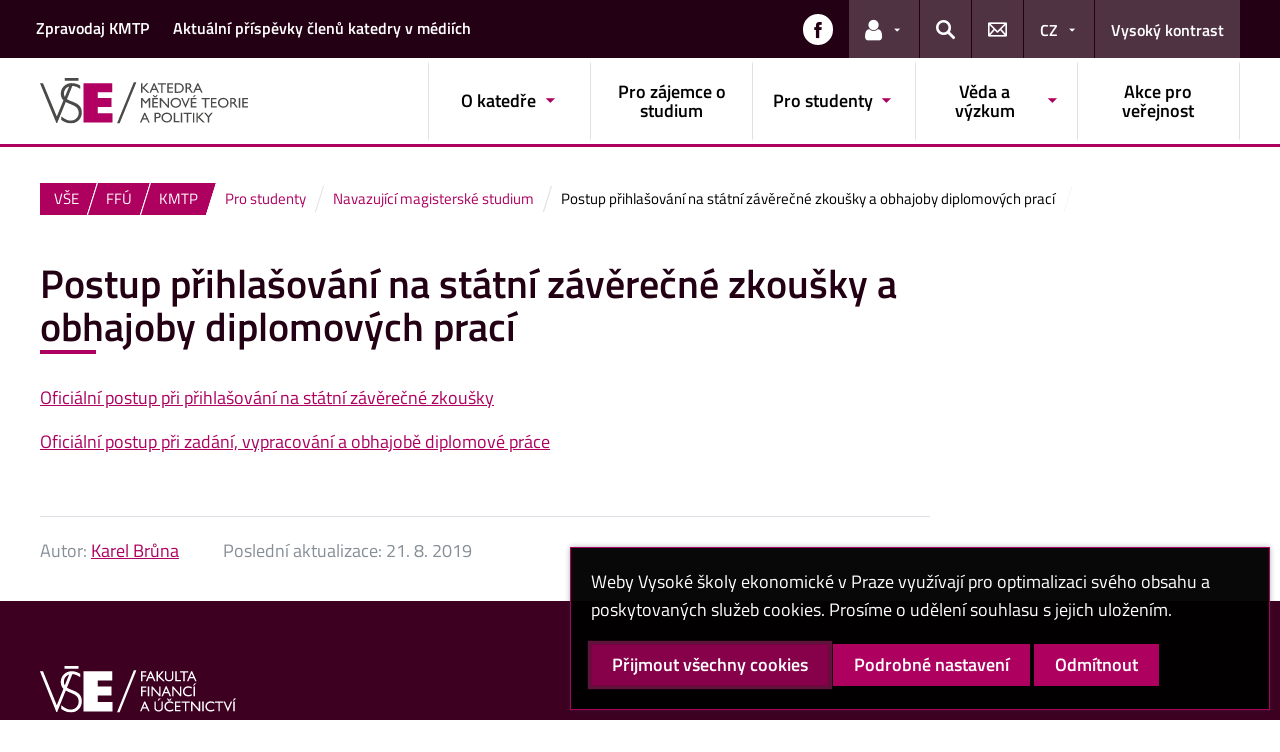

--- FILE ---
content_type: text/html; charset=UTF-8
request_url: https://kmtp.vse.cz/pro-studenty/navazujici-magisterske-studium/postup-prihlasovani-na-statni-zaverecne-zkousky-a-obhajoby-diplomovych-praci/
body_size: 51786
content:
<!DOCTYPE html>
<html lang="cs">
  <head>
    <meta charset="UTF-8" />
    <meta name="viewport" content="width=device-width,initial-scale=1,shrink-to-fit=no" />
    <meta http-equiv="X-UA-Compatible" content="IE=edge" />
    <title>Postup přihlašování na státní závěrečné zkoušky a obhajoby diplomových prací &#8211; Katedra měnové teorie a politiky &#8211; Vysoká škola ekonomická v Praze</title>
<meta name='robots' content='max-image-preview:large' />
<link rel="alternate" type="application/rss+xml" title="Katedra měnové teorie a politiky &raquo; RSS zdroj" href="https://kmtp.vse.cz/feed/" />
<link rel="alternate" title="oEmbed (JSON)" type="application/json+oembed" href="https://kmtp.vse.cz/wp-json/oembed/1.0/embed?url=https%3A%2F%2Fkmtp.vse.cz%2Fpro-studenty%2Fnavazujici-magisterske-studium%2Fpostup-prihlasovani-na-statni-zaverecne-zkousky-a-obhajoby-diplomovych-praci%2F" />
<link rel="alternate" title="oEmbed (XML)" type="text/xml+oembed" href="https://kmtp.vse.cz/wp-json/oembed/1.0/embed?url=https%3A%2F%2Fkmtp.vse.cz%2Fpro-studenty%2Fnavazujici-magisterske-studium%2Fpostup-prihlasovani-na-statni-zaverecne-zkousky-a-obhajoby-diplomovych-praci%2F&#038;format=xml" />
<style id='wp-img-auto-sizes-contain-inline-css'>
img:is([sizes=auto i],[sizes^="auto," i]){contain-intrinsic-size:3000px 1500px}
/*# sourceURL=wp-img-auto-sizes-contain-inline-css */
</style>
<style id='classic-theme-styles-inline-css'>
/*! This file is auto-generated */
.wp-block-button__link{color:#fff;background-color:#32373c;border-radius:9999px;box-shadow:none;text-decoration:none;padding:calc(.667em + 2px) calc(1.333em + 2px);font-size:1.125em}.wp-block-file__button{background:#32373c;color:#fff;text-decoration:none}
/*# sourceURL=/wp-includes/css/classic-themes.min.css */
</style>
<link rel='stylesheet' id='esVSE-css' href='https://kmtp.vse.cz/wp-content/plugins/es-vse/frontend/css/es-vse-frontend.css?ver=6.9' media='all' />
<link rel='stylesheet' id='fonts-css' href='https://kmtp.vse.cz/wp-content/themes/vse-redesigned/dist/fonts/fonts.css?ver=20251210' media='all' />
<link rel='stylesheet' id='icons-css' href='https://kmtp.vse.cz/wp-content/themes/vse-redesigned/dist/icons/style.min.css?ver=20251210' media='all' />
<link rel='stylesheet' id='vse-template-02-css' href='https://kmtp.vse.cz/wp-content/themes/vse-redesigned/dist/css/theme-02.min.css?ver=20251210' media='all' />
<link rel='stylesheet' id='fancybox-css' href='https://kmtp.vse.cz/wp-content/themes/vse-redesigned/dist/fancybox/jquery.fancybox.css?ver=20251210' media='all' />
<link rel='stylesheet' id='vse-template-wp-css-css' href='https://kmtp.vse.cz/wp-content/themes/vse-redesigned/style.css?ver=20251210' media='all' />
<script src="https://kmtp.vse.cz/wp-content/themes/vse-redesigned/dist/jquery/jquery.min.js?ver=3.7.1" id="jquery-core-js"></script>
<script src="https://kmtp.vse.cz/wp-content/themes/vse-redesigned/dist/jquery/jquery-migrate.min.js?ver=3.3.0" id="jquery-migrate-js"></script>
<script src="https://kmtp.vse.cz/wp-includes/js/jquery/ui/core.min.js?ver=1.13.3" id="jquery-ui-core-js"></script>
<script src="https://kmtp.vse.cz/wp-includes/js/jquery/ui/menu.min.js?ver=1.13.3" id="jquery-ui-menu-js"></script>
<script src="https://kmtp.vse.cz/wp-includes/js/dist/dom-ready.min.js?ver=f77871ff7694fffea381" id="wp-dom-ready-js"></script>
<script src="https://kmtp.vse.cz/wp-includes/js/dist/hooks.min.js?ver=dd5603f07f9220ed27f1" id="wp-hooks-js"></script>
<script src="https://kmtp.vse.cz/wp-includes/js/dist/i18n.min.js?ver=c26c3dc7bed366793375" id="wp-i18n-js"></script>
<script id="wp-i18n-js-after">
wp.i18n.setLocaleData( { 'text direction\u0004ltr': [ 'ltr' ] } );
//# sourceURL=wp-i18n-js-after
</script>
<script id="wp-a11y-js-translations">
( function( domain, translations ) {
	var localeData = translations.locale_data[ domain ] || translations.locale_data.messages;
	localeData[""].domain = domain;
	wp.i18n.setLocaleData( localeData, domain );
} )( "default", {"translation-revision-date":"2025-09-09 08:25:54+0000","generator":"GlotPress\/4.0.1","domain":"messages","locale_data":{"messages":{"":{"domain":"messages","plural-forms":"nplurals=3; plural=(n == 1) ? 0 : ((n >= 2 && n <= 4) ? 1 : 2);","lang":"cs_CZ"},"Notifications":["Ozn\u00e1men\u00ed"]}},"comment":{"reference":"wp-includes\/js\/dist\/a11y.js"}} );
//# sourceURL=wp-a11y-js-translations
</script>
<script src="https://kmtp.vse.cz/wp-includes/js/dist/a11y.min.js?ver=cb460b4676c94bd228ed" id="wp-a11y-js"></script>
<script src="https://kmtp.vse.cz/wp-includes/js/jquery/ui/autocomplete.min.js?ver=1.13.3" id="jquery-ui-autocomplete-js"></script>
<script id="esVSE-js-extra">
var es_vse_ajax_url = {"ajaxurl":"https://kmtp.vse.cz/wp-admin/admin-ajax.php"};
//# sourceURL=esVSE-js-extra
</script>
<script src="https://kmtp.vse.cz/wp-content/plugins/es-vse/frontend/js/es-vse-frontend.js?ver=1" id="esVSE-js"></script>
<script src="https://kmtp.vse.cz/wp-content/themes/vse-redesigned/dist/popper.js/umd/popper.min.js?ver=1.16.1" id="popper-js"></script>
<script src="https://kmtp.vse.cz/wp-content/themes/vse-redesigned/dist/jquery/touchswipe/jquery.touchSwipe.min.js?ver=1.6.18" id="jquery-touchswipe-js"></script>
<script src="https://kmtp.vse.cz/wp-content/themes/vse-redesigned/dist/fancybox/jquery.fancybox.min.js?ver=3.5.7" id="fancybox-js"></script>
<script src="https://kmtp.vse.cz/wp-content/themes/vse-redesigned/dist/js/scripts.min.js?ver=20251210" id="vse-template-dist-js"></script>
<script src="https://kmtp.vse.cz/wp-content/themes/vse-redesigned/js/template.js?ver=20251210" id="vse-template-js"></script>
<script src="https://kmtp.vse.cz/wp-content/themes/vse-redesigned/js/cookieconsent.js?ver=20251210" id="vse-template-cookieconsent-js"></script>
<link rel="EditURI" type="application/rsd+xml" title="RSD" href="https://kmtp.vse.cz/xmlrpc.php?rsd" />
<link rel="canonical" href="https://kmtp.vse.cz/pro-studenty/navazujici-magisterske-studium/postup-prihlasovani-na-statni-zaverecne-zkousky-a-obhajoby-diplomovych-praci/" />
<link rel='shortlink' href='https://kmtp.vse.cz/?p=168' />
<link rel="alternate" href="https://kmtp.vse.cz/pro-studenty/navazujici-magisterske-studium/postup-prihlasovani-na-statni-zaverecne-zkousky-a-obhajoby-diplomovych-praci/" hreflang="x-default" />
<script>
                      window.dataLayer = window.dataLayer || [];
                      function gtag(){dataLayer.push(arguments);}
                      gtag("consent", "default", {"analytics_storage": "denied","ad_storage": "denied","ad_user_data": "denied","ad_personalization": "denied","service_gads_storage":"denied","service_gads_personalization_storage":"denied","service_youtube_storage":"denied","service_vimeo_storage":"denied","service_tiktok_storage":"denied","service_facebook_storage":"denied","service_linkedin_storage":"denied","service_sklik_storage":"denied","service_gmaps_storage":"denied","service_msclarity_storage":"denied"});(function(w,d,s,l,i){w[l]=w[l]||[];
                        w[l].push({"gtm.start":new Date().getTime(),event:"gtm.js"});
                        var f=d.getElementsByTagName(s)[0], j=d.createElement(s),dl=l!="dataLayer"?"&l="+l:"";
                        j.async=true;j.src="https://www.googletagmanager.com/gtm.js?id="+i+dl;
                        f.parentNode.insertBefore(j,f);
                      })(window,document,"script","dataLayer","GTM-KKJ5GHR");</script><script>gtag('js', new Date());gtag("config", "G-3L5SE9WW34");gtag("config", "UA-10319272-2");dataLayer.push({'faculty':'FFÚ','language':'cs'});dataLayer.push({'event':'custom_consent',"analytics_storage": "denied","ad_storage": "denied","ad_user_data": "denied","ad_personalization": "denied","service_gads_storage":"denied","service_gads_personalization_storage":"denied","service_youtube_storage":"denied","service_vimeo_storage":"denied","service_tiktok_storage":"denied","service_facebook_storage":"denied","service_linkedin_storage":"denied","service_sklik_storage":"denied","service_gmaps_storage":"denied","service_msclarity_storage":"denied"});</script><link rel="apple-touch-icon" sizes="180x180" href="https://kmtp.vse.cz/wp-content/themes/vse-redesigned/dist/img/ico/02/apple-touch-icon.png" />
              <link rel="icon" type="image/png" sizes="32x32" href="https://kmtp.vse.cz/wp-content/themes/vse-redesigned/dist/img/ico/02/favicon-32x32.png" />
              <link rel="icon" type="image/png" sizes="16x16" href="https://kmtp.vse.cz/wp-content/themes/vse-redesigned/dist/img/ico/02/favicon-16x16.png" />
              <link rel="manifest" href="https://kmtp.vse.cz/wp-content/themes/vse-redesigned/img/ico/site.webmanifest.php" />
              <link rel="mask-icon" href="https://kmtp.vse.cz/wp-content/themes/vse-redesigned/dist/img/ico/safari-pinned-tab.svg" color="#ad005f" />
              <link rel="shortcut icon" href="https://kmtp.vse.cz/wp-content/themes/vse-redesigned/dist/img/ico/02/favicon.ico" />
              <meta name="msapplication-TileColor" content="#ad005f" />
              <meta name="msapplication-config" content="https://kmtp.vse.cz/wp-content/themes/vse-redesigned/img/ico/browserconfig.xml.php" />
              <meta name="theme-color" content="#ad005f" /><meta property="og:url" content="https://kmtp.vse.cz/pro-studenty/navazujici-magisterske-studium/postup-prihlasovani-na-statni-zaverecne-zkousky-a-obhajoby-diplomovych-praci/" /><meta property="og:title" content="Postup přihlašování na státní závěrečné zkoušky a obhajoby diplomových prací" /><meta property="og:type" content="website" /><meta property="og:description" content="Oficiální postup při přihlašování na státní závěrečné zkoušky Oficiální postup při zadání, vypracování a obhajobě diplomové práce"><meta property="og:image" content="https://kmtp.vse.cz/wp-content/themes/vse-redesigned/dist/img/logo/logo-horizontal-cs-square-02.png" />  <style id='global-styles-inline-css'>
:root{--wp--preset--aspect-ratio--square: 1;--wp--preset--aspect-ratio--4-3: 4/3;--wp--preset--aspect-ratio--3-4: 3/4;--wp--preset--aspect-ratio--3-2: 3/2;--wp--preset--aspect-ratio--2-3: 2/3;--wp--preset--aspect-ratio--16-9: 16/9;--wp--preset--aspect-ratio--9-16: 9/16;--wp--preset--color--black: #000000;--wp--preset--color--cyan-bluish-gray: #abb8c3;--wp--preset--color--white: #ffffff;--wp--preset--color--pale-pink: #f78da7;--wp--preset--color--vivid-red: #cf2e2e;--wp--preset--color--luminous-vivid-orange: #ff6900;--wp--preset--color--luminous-vivid-amber: #fcb900;--wp--preset--color--light-green-cyan: #7bdcb5;--wp--preset--color--vivid-green-cyan: #00d084;--wp--preset--color--pale-cyan-blue: #8ed1fc;--wp--preset--color--vivid-cyan-blue: #0693e3;--wp--preset--color--vivid-purple: #9b51e0;--wp--preset--gradient--vivid-cyan-blue-to-vivid-purple: linear-gradient(135deg,rgb(6,147,227) 0%,rgb(155,81,224) 100%);--wp--preset--gradient--light-green-cyan-to-vivid-green-cyan: linear-gradient(135deg,rgb(122,220,180) 0%,rgb(0,208,130) 100%);--wp--preset--gradient--luminous-vivid-amber-to-luminous-vivid-orange: linear-gradient(135deg,rgb(252,185,0) 0%,rgb(255,105,0) 100%);--wp--preset--gradient--luminous-vivid-orange-to-vivid-red: linear-gradient(135deg,rgb(255,105,0) 0%,rgb(207,46,46) 100%);--wp--preset--gradient--very-light-gray-to-cyan-bluish-gray: linear-gradient(135deg,rgb(238,238,238) 0%,rgb(169,184,195) 100%);--wp--preset--gradient--cool-to-warm-spectrum: linear-gradient(135deg,rgb(74,234,220) 0%,rgb(151,120,209) 20%,rgb(207,42,186) 40%,rgb(238,44,130) 60%,rgb(251,105,98) 80%,rgb(254,248,76) 100%);--wp--preset--gradient--blush-light-purple: linear-gradient(135deg,rgb(255,206,236) 0%,rgb(152,150,240) 100%);--wp--preset--gradient--blush-bordeaux: linear-gradient(135deg,rgb(254,205,165) 0%,rgb(254,45,45) 50%,rgb(107,0,62) 100%);--wp--preset--gradient--luminous-dusk: linear-gradient(135deg,rgb(255,203,112) 0%,rgb(199,81,192) 50%,rgb(65,88,208) 100%);--wp--preset--gradient--pale-ocean: linear-gradient(135deg,rgb(255,245,203) 0%,rgb(182,227,212) 50%,rgb(51,167,181) 100%);--wp--preset--gradient--electric-grass: linear-gradient(135deg,rgb(202,248,128) 0%,rgb(113,206,126) 100%);--wp--preset--gradient--midnight: linear-gradient(135deg,rgb(2,3,129) 0%,rgb(40,116,252) 100%);--wp--preset--font-size--small: 13px;--wp--preset--font-size--medium: 20px;--wp--preset--font-size--large: 36px;--wp--preset--font-size--x-large: 42px;--wp--preset--spacing--20: 0.44rem;--wp--preset--spacing--30: 0.67rem;--wp--preset--spacing--40: 1rem;--wp--preset--spacing--50: 1.5rem;--wp--preset--spacing--60: 2.25rem;--wp--preset--spacing--70: 3.38rem;--wp--preset--spacing--80: 5.06rem;--wp--preset--shadow--natural: 6px 6px 9px rgba(0, 0, 0, 0.2);--wp--preset--shadow--deep: 12px 12px 50px rgba(0, 0, 0, 0.4);--wp--preset--shadow--sharp: 6px 6px 0px rgba(0, 0, 0, 0.2);--wp--preset--shadow--outlined: 6px 6px 0px -3px rgb(255, 255, 255), 6px 6px rgb(0, 0, 0);--wp--preset--shadow--crisp: 6px 6px 0px rgb(0, 0, 0);}:where(.is-layout-flex){gap: 0.5em;}:where(.is-layout-grid){gap: 0.5em;}body .is-layout-flex{display: flex;}.is-layout-flex{flex-wrap: wrap;align-items: center;}.is-layout-flex > :is(*, div){margin: 0;}body .is-layout-grid{display: grid;}.is-layout-grid > :is(*, div){margin: 0;}:where(.wp-block-columns.is-layout-flex){gap: 2em;}:where(.wp-block-columns.is-layout-grid){gap: 2em;}:where(.wp-block-post-template.is-layout-flex){gap: 1.25em;}:where(.wp-block-post-template.is-layout-grid){gap: 1.25em;}.has-black-color{color: var(--wp--preset--color--black) !important;}.has-cyan-bluish-gray-color{color: var(--wp--preset--color--cyan-bluish-gray) !important;}.has-white-color{color: var(--wp--preset--color--white) !important;}.has-pale-pink-color{color: var(--wp--preset--color--pale-pink) !important;}.has-vivid-red-color{color: var(--wp--preset--color--vivid-red) !important;}.has-luminous-vivid-orange-color{color: var(--wp--preset--color--luminous-vivid-orange) !important;}.has-luminous-vivid-amber-color{color: var(--wp--preset--color--luminous-vivid-amber) !important;}.has-light-green-cyan-color{color: var(--wp--preset--color--light-green-cyan) !important;}.has-vivid-green-cyan-color{color: var(--wp--preset--color--vivid-green-cyan) !important;}.has-pale-cyan-blue-color{color: var(--wp--preset--color--pale-cyan-blue) !important;}.has-vivid-cyan-blue-color{color: var(--wp--preset--color--vivid-cyan-blue) !important;}.has-vivid-purple-color{color: var(--wp--preset--color--vivid-purple) !important;}.has-black-background-color{background-color: var(--wp--preset--color--black) !important;}.has-cyan-bluish-gray-background-color{background-color: var(--wp--preset--color--cyan-bluish-gray) !important;}.has-white-background-color{background-color: var(--wp--preset--color--white) !important;}.has-pale-pink-background-color{background-color: var(--wp--preset--color--pale-pink) !important;}.has-vivid-red-background-color{background-color: var(--wp--preset--color--vivid-red) !important;}.has-luminous-vivid-orange-background-color{background-color: var(--wp--preset--color--luminous-vivid-orange) !important;}.has-luminous-vivid-amber-background-color{background-color: var(--wp--preset--color--luminous-vivid-amber) !important;}.has-light-green-cyan-background-color{background-color: var(--wp--preset--color--light-green-cyan) !important;}.has-vivid-green-cyan-background-color{background-color: var(--wp--preset--color--vivid-green-cyan) !important;}.has-pale-cyan-blue-background-color{background-color: var(--wp--preset--color--pale-cyan-blue) !important;}.has-vivid-cyan-blue-background-color{background-color: var(--wp--preset--color--vivid-cyan-blue) !important;}.has-vivid-purple-background-color{background-color: var(--wp--preset--color--vivid-purple) !important;}.has-black-border-color{border-color: var(--wp--preset--color--black) !important;}.has-cyan-bluish-gray-border-color{border-color: var(--wp--preset--color--cyan-bluish-gray) !important;}.has-white-border-color{border-color: var(--wp--preset--color--white) !important;}.has-pale-pink-border-color{border-color: var(--wp--preset--color--pale-pink) !important;}.has-vivid-red-border-color{border-color: var(--wp--preset--color--vivid-red) !important;}.has-luminous-vivid-orange-border-color{border-color: var(--wp--preset--color--luminous-vivid-orange) !important;}.has-luminous-vivid-amber-border-color{border-color: var(--wp--preset--color--luminous-vivid-amber) !important;}.has-light-green-cyan-border-color{border-color: var(--wp--preset--color--light-green-cyan) !important;}.has-vivid-green-cyan-border-color{border-color: var(--wp--preset--color--vivid-green-cyan) !important;}.has-pale-cyan-blue-border-color{border-color: var(--wp--preset--color--pale-cyan-blue) !important;}.has-vivid-cyan-blue-border-color{border-color: var(--wp--preset--color--vivid-cyan-blue) !important;}.has-vivid-purple-border-color{border-color: var(--wp--preset--color--vivid-purple) !important;}.has-vivid-cyan-blue-to-vivid-purple-gradient-background{background: var(--wp--preset--gradient--vivid-cyan-blue-to-vivid-purple) !important;}.has-light-green-cyan-to-vivid-green-cyan-gradient-background{background: var(--wp--preset--gradient--light-green-cyan-to-vivid-green-cyan) !important;}.has-luminous-vivid-amber-to-luminous-vivid-orange-gradient-background{background: var(--wp--preset--gradient--luminous-vivid-amber-to-luminous-vivid-orange) !important;}.has-luminous-vivid-orange-to-vivid-red-gradient-background{background: var(--wp--preset--gradient--luminous-vivid-orange-to-vivid-red) !important;}.has-very-light-gray-to-cyan-bluish-gray-gradient-background{background: var(--wp--preset--gradient--very-light-gray-to-cyan-bluish-gray) !important;}.has-cool-to-warm-spectrum-gradient-background{background: var(--wp--preset--gradient--cool-to-warm-spectrum) !important;}.has-blush-light-purple-gradient-background{background: var(--wp--preset--gradient--blush-light-purple) !important;}.has-blush-bordeaux-gradient-background{background: var(--wp--preset--gradient--blush-bordeaux) !important;}.has-luminous-dusk-gradient-background{background: var(--wp--preset--gradient--luminous-dusk) !important;}.has-pale-ocean-gradient-background{background: var(--wp--preset--gradient--pale-ocean) !important;}.has-electric-grass-gradient-background{background: var(--wp--preset--gradient--electric-grass) !important;}.has-midnight-gradient-background{background: var(--wp--preset--gradient--midnight) !important;}.has-small-font-size{font-size: var(--wp--preset--font-size--small) !important;}.has-medium-font-size{font-size: var(--wp--preset--font-size--medium) !important;}.has-large-font-size{font-size: var(--wp--preset--font-size--large) !important;}.has-x-large-font-size{font-size: var(--wp--preset--font-size--x-large) !important;}
/*# sourceURL=global-styles-inline-css */
</style>
</head>
  <body class="locale-cs"><noscript><iframe src="https://www.googletagmanager.com/ns.html?id=GTM-KKJ5GHR" height="0" width="0" style="display:none;visibility:hidden"></iframe></noscript>    <header class="header-fixed-mobile-placeholder mb-2">
      <div class="bg-header-xl-dark bg-menu header-fixed-mobile text-white">
        <div class="container px-1 px-sm-2">
          <!-- top navigation -->
          <nav class="navbar-top" aria-label="Odkazy v hlavičce">
            <a class="nav-logo" href="https://kmtp.vse.cz">
                      <img src="https://kmtp.vse.cz/wp-content/uploads/KMTP-white.svg" alt="KMTP">
                    </a><div class="nav-top-container"><ul id="menu-horni-menu" class="nav nav-top" aria-label="Důležité odkazy"><li class="nav-item"><a class="nav-link" href="https://kmtp.vse.cz/archiv/zpravodaj/">Zpravodaj KMTP</a></li>
<li class="nav-item"><a class="nav-link" href="https://kmtp.vse.cz/publikace-clenu-katedry-v-dennim-tisku/">Aktuální příspěvky členů katedry v médiích</a></li>
</ul><a href="#" class="navbar-top-expand-toggle d-none" aria-label="Zobrazit další odkazy" title="Zobrazit další odkazy" data-title-expanded="Skrýt další odkazy" aria-expanded="false"><i class="icon icon-arrow_drop_down" aria-hidden="true"></i></a></div><ul class="nav nav-system"><li class="nav-item nav-item-media"><a class="nav-link" href="https://www.facebook.com/Vedlej%C5%A1%C3%AD-specializace-Mezin%C3%A1rodn%C3%AD-finance-a-byznys-1MF-449619931894796/" role="button" target="_blank" title="Zobrazit na sítí Facebook" aria-label="Zobrazit na sítí Facebook"><span class="icon icon-facebook" aria-hidden="true"></span><span class="d-lg-none">Facebook</span></a></li><li class="nav-item nav-item-light dropdown d-xl-block d-none">
                          <a class="nav-link dropdown-toggle" href="#" data-toggle="dropdown" role="button" aria-expanded="false" title="Odkazy pro uživatele"><span class="icon icon-user" aria-hidden="true"></span><span class="sr-only">Odkazy pro uživatele</span></a>
                          <div class="dropdown-menu dropdown-menu-right text-left"><a class="dropdown-item" href="https://insis.vse.cz">InSIS</a><a class="dropdown-item" href="https://outlook.vse.cz">Microsoft&nbsp;365</a><a class="dropdown-item" href="https://moodle.vse.cz">Moodle</a><a class="dropdown-item" href="https://vse.sharepoint.com/sites/HomeVSE">Intranet VŠE</a><a class="dropdown-item" href="https://vse.sharepoint.com/sites/ffu">Intranet FFÚ</a></div>
                        </li><li class="nav-item nav-item-light">
                        <a class="nav-link text-white" href="#modal-search" data-toggle="modal" aria-haspopup="dialog" role="button" title="Vyhledávání">
                          <span class="icon icon-search" aria-hidden="true"></span>
                          <span class="sr-only">Hledat</span>
                        </a>
                      </li><li class="nav-item nav-item-light d-xl-block d-none">
                          <a class="nav-link" href="https://kmtp.vse.cz/kontakty/" role="button" title="Kontakty">
                            <span class="icon icon-envelope" aria-hidden="true"></span>
                            <span class="d-lg-none">Kontakty</span>
                          </a>
                        </li><li class="nav-item nav-item-light dropdown"><a title="Výběr jazyka" class="nav-link dropdown-toggle" href="#" role="button" aria-label="Výběr jazyka: CZ" aria-expanded="false" data-toggle="dropdown">CZ</a><div class="dropdown-menu dropdown-menu-right text-right"><a class="dropdown-item" href="https://kmtp.vse.cz/english/" title="English">English</a><a href="https://kmtp.vse.cz/pro-studenty/navazujici-magisterske-studium/postup-prihlasovani-na-statni-zaverecne-zkousky-a-obhajoby-diplomovych-praci/" title="Česky" class="dropdown-item active" aria-current="page">Česky</a></div></li><li class="nav-item nav-item-light nav-item-accessible d-xl-block d-none"><a href="/pro-studenty/navazujici-magisterske-studium/postup-prihlasovani-na-statni-zaverecne-zkousky-a-obhajoby-diplomovych-praci/?toggle-accessible=1" class="nav-link text-white" aria-label="Přepnout na režim s vysokým kontrastem pro lepší čitelnost" title="Přepnout na režim s vysokým kontrastem pro lepší čitelnost">Vysoký kontrast</a></li><li class="nav-item nav-item-light d-xl-none">
                        <a class="nav-link text-white" href="#modal-mainmenu" data-toggle="modal" role="button" aria-expanded="false">
                          <span class="icon icon-menu" aria-hidden="true"></span>
                          <span class="d-none d-sm-inline-block ml-1">Menu</span>
                        </a>
                      </li></ul>          </nav>
        </div>
      </div>

      <div class="bg-white border-bottom-menu-color d-none d-xl-block">
        <div class="container px-0 px-sm-2">
          <nav class="navbar-main p-0" aria-label="Hlavní navigace">
            <a class="nav-logo" href="https://kmtp.vse.cz"><img src="https://kmtp.vse.cz/wp-content/uploads/KMTP.svg" alt="KMTP" /></a><ul id="menu-hlavni-menu" class="nav nav-main ml-auto d-none d-xl-flex"><li class="nav-item dropdown "><a href="#" data-toggle="dropdown" aria-expanded="false" role="button" id="main-menu-item-107" class="nav-link">O katedře</a><div class="dropdown-menu"><div class="row"><div class="col"><div class="h6"><a href="https://kmtp.vse.cz/o-nas/">O nás</a></div></div><div class="col"><div class="h6"><a href="https://kmtp.vse.cz/o-katedre/clenove-katedry/">Členové katedry</a></div></div><div class="col"><div class="h6"><a href="https://kmtp.vse.cz/o-katedre/doktorandi/">Doktorandi</a></div></div><div class="col"><div class="h6"><a href="https://kmtp.vse.cz/o-katedre/konzultacni-hodiny/">Konzultační hodiny</a></div></div><div class="col"><div class="h6"><a href="https://kmtp.vse.cz/kontakty/">Kontakty</a></div></div></div></div></li><li class="nav-item no-dropdown "><a href="#" class="nav-link">Pro zájemce o studium</a></li><li class="nav-item dropdown "><a href="#" data-toggle="dropdown" aria-expanded="false" role="button" id="main-menu-item-116" class="nav-link">Pro studenty</a><div class="dropdown-menu"><div class="row"><div class="col"><div class="h6"><a href="https://kmtp.vse.cz/pro-studenty/bakalarske-studium/">Bakalářské studium</a></div><ul class="nav"><li class="nav-item"><a href="https://kmtp.vse.cz/pro-studenty/bakalarske-studium/predmety-garantovane-katedrou/" class="nav-link">Předměty garantované katedrou</a></li><li class="nav-item"><a href="https://kmtp.vse.cz/pro-studenty/bakalarske-studium/temata-zaverecnych-praci/" class="nav-link">Témata bakalářských prací</a></li><li class="nav-item"><a href="https://kmtp.vse.cz/pro-studenty/bakalarske-studium/okruhy-ke-statni-bakalarske-zkousce-obor-finance/" class="nav-link">Okruhy ke státní bakalářské zkoušce – obor Finance</a></li><li class="nav-item"><a href="https://kmtp.vse.cz/pro-studenty/bakalarske-studium/okruhy-ke-statni-bakalarske-zkousce-obor-bankovnictvi-a-pojistovnictvi/" class="nav-link">Okruhy ke státní bakalářské zkoušce – obor Bankovnictví a pojišťovnictví</a></li><li class="nav-item"><a href="https://kmtp.vse.cz/pro-studenty/bakalarske-studium/postup-prihlasovani-na-statni-bakalarske-zkousky-a-obhajoby-bakalarskych-praci/" class="nav-link">Postup přihlašování na státní bakalářské zkoušky a obhajoby bakalářských prací</a></li></ul></div><div class="col"><div class="h6"><a href="https://kmtp.vse.cz/pro-studenty/navazujici-magisterske-studium/">Navazující magisterské studium</a></div><ul class="nav"><li class="nav-item"><a href="https://kmtp.vse.cz/pro-studenty/navazujici-magisterske-studium/predmety-garantovane-katedrou/" class="nav-link">Předměty garantované katedrou</a></li><li class="nav-item"><a href="https://kmtp.vse.cz/pro-studenty/navazujici-magisterske-studium/temata-diplomovych-praci/" class="nav-link">Témata diplomových prací</a></li><li class="nav-item"><a href="https://kmtp.vse.cz/pro-studenty/navazujici-magisterske-studium/okruhy-ke-statni-zaverecne-zkousce-fi1_7-monetarni-a-fiskalni-ekonomie/" class="nav-link">Okruhy ke státní závěrečné zkoušce FI1_7 Monetární a fiskální ekonomie</a></li><li class="nav-item"><a href="https://kmtp.vse.cz/pro-studenty/navazujici-magisterske-studium/okruhy-ke-statni-zaverecne-zkousce-bp2_1-monetarni-ekonomie/" class="nav-link">Okruhy ke státní závěrečné zkoušce BP2_1 Monetární ekonomie</a></li><li class="nav-item"><a href="https://kmtp.vse.cz/pro-studenty/navazujici-magisterske-studium/postup-prihlasovani-na-statni-zaverecne-zkousky-a-obhajoby-diplomovych-praci/" class="nav-link">Postup přihlašování na státní závěrečné zkoušky a obhajoby diplomových prací</a></li></ul></div><div class="col"><div class="h6"><a href="https://kmtp.vse.cz/pro-studenty/vedlejsi-specializace/">Vedlejší specializace</a></div><ul class="nav"><li class="nav-item"><a href="https://kmtp.vse.cz/pro-studenty/vedlejsi-specializace/1mf-mezinarodni-finance-a-byznys/" class="nav-link">1MF Mezinárodní finance a byznys</a></li><li class="nav-item"><a href="https://kmtp.vse.cz/pro-studenty/vedlejsi-specializace/1pe-penezni-ekonomie-a-bankovnictvi/" class="nav-link">1PE Peněžní ekonomie a bankovnictví</a></li><li class="nav-item"><a href="https://kmtp.vse.cz/pro-studenty/vedlejsi-specializace/okruhy-ke-statni-zaverecne-zkousce-1mf-mezinarodni-finance-a-byznys/" class="nav-link">Okruhy ke státní závěrečné zkoušce 1MF Mezinárodní finance a byznys</a></li><li class="nav-item"><a href="https://kmtp.vse.cz/pro-studenty/vedlejsi-specializace/postup-prihlasovani-na-statni-zaverecnou-zkousku-z-vedlejsi-specializace/" class="nav-link">Postup přihlašování na státní závěrečnou zkoušku z vedlejší specializace</a></li></ul></div><div class="col"><div class="h6"><a href="https://kmtp.vse.cz/pro-studenty/doktorske-studium/">Doktorské studium</a></div><ul class="nav"><li class="nav-item"><a href="https://kmtp.vse.cz/pro-studenty/doktorske-studium/predmety-garantovane-katedrou/" class="nav-link">Předměty garantované katedrou</a></li></ul></div></div></div></li><li class="nav-item dropdown "><a href="#" data-toggle="dropdown" aria-expanded="false" role="button" id="main-menu-item-119" class="nav-link">Věda a výzkum</a><div class="dropdown-menu"><div class="row"><div class="col"><div class="h6"><a href="https://kmtp.vse.cz/veda-a-vyzkum/zamereni-vyzkumu/">Zaměření výzkumu</a></div></div><div class="col"><div class="h6"><a href="https://kmtp.vse.cz/veda-a-vyzkum/publikace-clenu-katedry/">Publikace členů katedry</a></div></div><div class="col"><div class="h6"><a href="https://kmtp.vse.cz/veda-a-vyzkum/granty-a-projekty/">Granty a projekty</a></div></div><div class="col"><div class="h6"><a href="https://kmtp.vse.cz/veda-a-vyzkum/vedecky-seminar/">Vědecký seminář</a></div></div><div class="col"><div class="h6"><a href="https://kmtp.vse.cz/veda-a-vyzkum/konference/">Konference</a></div><ul class="nav"><li class="nav-item">
                    <a href="https://kmtp.vse.cz/veda-a-vyzkum/konference/febs-2019-international-conference/" class="nav-link">FEBS 2019 International Conference</a>
                  </li></ul></div></div></div></li><li class="nav-item no-dropdown "><a href="#" class="nav-link">Akce pro veřejnost</a></li></ul>          </nav>
        </div>
      </div>

        </header><main class="container mb-2 mb-xxl-4"><nav class="nav-breadcrumb small"><ol class="breadcrumb" id="breadcrumb" vocab="http://schema.org/" typeof="BreadcrumbList"><li class="breadcrumb-item web-hierarchy" property="itemListElement" typeof="ListItem">
                  <a href="https://www.vse.cz/" property="item" typeof="WebPage" title="Vysoká škola ekonomická v Praze">
                    <span property="name">VŠE</span>
                  </a>
                  <meta class="d-none" property="position" content="1">
                </li><li class="breadcrumb-item web-hierarchy" property="itemListElement" typeof="ListItem">
                      <a href="https://ffu.vse.cz/" property="item" typeof="WebPage" title="Fakulta financí a účetnictví">
                         <span property="name">FFÚ</span>
                       </a>
                       <meta class="d-none" property="position" content="2">
                    </li><li class="breadcrumb-item web-hierarchy" property="itemListElement" typeof="ListItem">
                <a href="https://kmtp.vse.cz/" property="item" typeof="WebPage" title="Katedra měnové teorie a politiky">
                  <span property="name">KMTP</span>
                </a>
                <meta class="d-none" property="position" content="3">
              </li><li class="breadcrumb-item">
                      <a href="#" class="breadcrumb-main-menu" data-menu-item="116"><span property="name">Pro studenty</span></a>
                    </li><li class="breadcrumb-item" property="itemListElement" typeof="ListItem">
                      <a href="https://kmtp.vse.cz/pro-studenty/navazujici-magisterske-studium/" property="item" typeof="WebPage">
                        <span property="name">Navazující magisterské studium</span>
                      </a>
                      <meta class="d-none" property="position" content="5">
                    </li><li class="breadcrumb-item active" property="itemListElement" typeof="ListItem">
                      <a href="https://kmtp.vse.cz/pro-studenty/navazujici-magisterske-studium/postup-prihlasovani-na-statni-zaverecne-zkousky-a-obhajoby-diplomovych-praci/" property="item" typeof="WebPage" class="d-none">
                        <span property="name">Postup přihlašování na státní závěrečné zkoušky a obhajoby diplomových prací</span>
                      </a>
                      <meta class="d-none" property="position" content="6">
                      <span><span>Postup přihlašování na státní závěrečné zkoušky a obhajoby diplomových prací</span></span>
                    </li></ol></nav><div class="row"><div class="col-lg-9 content-col-9" role="main"><article vocab="http://schema.org/" typeof="Article" class="media-box"><h1 class="mb-3" property="headline">Postup přihlašování na státní závěrečné zkoušky a obhajoby diplomových prací</h1><p><a href="https://ffu.vse.cz/statni-zkouska-z-hs/">Oficiální postup při přihlašování na státní závěrečné zkoušky</a></p>
<p><a href="https://ffu.vse.cz/diplomova-prace/">Oficiální postup při zadání, vypracování a obhajobě diplomové práce</a></p>
<footer class="border border-left-0 border-right-0 border-bottom-0 mt-6 pt-2 text-muted clear-both">
            <ul class="list-inline"><li class="list-inline-item mr-4">Autor: 
              <a href="mailto:bruna@vse.cz" property="author" vocab="http://schema.org/" typeof="Person">
                <span property="name">Karel Brůna</span>
                <span class="d-none" property="email">bruna@vse.cz</span>
              </a>
            </li><li class="list-inline-item d-none">Vytvořeno: 
                <time property="dateCreated" datetime="2018-08-22T11:44:45+02:00">22. 8. 2018</time>
                <time property="datePublished" class="d-none" datetime="2018-08-22T11:44:45+02:00">22. 8. 2018</time>
              </li>
              <li class="list-inline-item mr-4">Poslední aktualizace: 
                <time property="dateModified" datetime="2019-08-21T09:39:06+02:00">21. 8. 2019</time>
              </li>  </ul>
          </footer><meta class="d-none" property="mainEntityOfPage" vocab="https://schema.org/" typeof="WebPage" resource="https://kmtp.vse.cz/pro-studenty/navazujici-magisterske-studium/postup-prihlasovani-na-statni-zaverecne-zkousky-a-obhajoby-diplomovych-praci/" /></article></div><div class="col-lg-3 content-col-3"></div></div></main>      <footer class="footer-address bg-footer text-white py-4 py-lg-4">
      <div class="container">
        <div class="footer-logo"><img src="https://kmtp.vse.cz/wp-content/themes/vse-redesigned/dist/img/logo/logo-white-cs-02.svg" alt="VŠE / Fakulta financí a účetnictví" aria-label="Logo VŠE / Fakulta financí a účetnictví" /></div>
        <div class="row">
          <div class="col-xl-6 mb-4">
            <h3 class="h6 text-primary mb-3">Vysoká škola ekonomická v Praze</h3>
            <div class="row mb-2">
              <div class="col-md-6">
                nám. W. Churchilla 1938/4<br />
130 67 Praha 3 - Žižkov              </div>
              <div class="col-md-6">
                Katedra měnové teorie a politiky<br />
Sekretariát katedry<br />
NB 292              </div>
            </div>
            <div class="row">
              <div class="col-md-6">
                IČO: 61384399<br />
DIČ: CZ61384399              </div>
              <div class="col-md-6">
                Daniela Holá<br />
e-mail: <a href="mailto:daniela.hola@vse.cz">daniela.hola@vse.cz</a><br />
tel.: 224095126              </div>
            </div>
          </div>
          <div class="col-xl-6">
            <div class="row">
              <div class="col-md-6 footer-col pl-xl-4">
                              </div>
              <div class="col-md-6 footer-col pl-xl-4">
                              </div>
            </div>
          </div>
        </div>
      </div>
    </footer>

    <!-- footer -->
    <footer class="bg-footer-dark text-white py-2 py-lg-4">
      <div class="container">
        <div class="row">
          <div class="col-12 d-flex flex-column flex-lg-row justify-content-lg-between">
            <nav aria-label="Doplňkové odkazy v patičce"><ul id="menu-odkazy-v-paticce" class="nav nav-footer d-block d-sm-flex justify-content-start" ><li class="nav-item"><a class="nav-link" href="/wp-admin/">Admin</a></li>
</ul></nav><nav aria-label="Odkazy pro nastavení a přístupnost"><ul class="nav nav-footer d-block d-md-flex justify-content-start justify-content-lg-end ml-lg-auto"><li class="nav-item"><a href="#" class="nav-link cookieconsent-show">Nastavení cookies</a></li><li class="nav-item"><a href="https://kmtp.vse.cz/accessibility-statement/" class="nav-link" title="Zásady přístupnosti webu">Přístupnost webu</a></li><li class="nav-item"><a href="/pro-studenty/navazujici-magisterske-studium/postup-prihlasovani-na-statni-zaverecne-zkousky-a-obhajoby-diplomovych-praci/?toggle-accessible=1" class="nav-link" aria-label="Přepnout na režim s vysokým kontrastem pro lepší čitelnost" title="Přepnout na režim s vysokým kontrastem pro lepší čitelnost">Vysoký kontrast</a></li></ul></nav>          </div>
          <div class="col-12 small mt-2 text-muted text-left text-lg-center">
            <p>Copyright &copy; 2000 - 2026 Vysoká škola ekonomická v Praze</p>
          </div>
        </div>
      </div>
    </footer>

    <!-- modal mainmenu -->
    <div class="modal modal-mainmenu fade" id="modal-mainmenu" tabindex="-1" role="navigation" aria-hidden="true">
      <div class="modal-dialog" role="document">
        <div class="modal-content">
          <div class="modal-header">
            <button type="button" class="close" data-dismiss="modal" aria-label="Close">
              <span class="icon icon-close small mr-1"></span>
              Menu            </button>
          </div>
          <div class="modal-body">
            <nav aria-label="Hlavní navigace"><ul id="menu-hlavni-menu-1" class="nav flex-column"><li class="nav-item">
                    <a href="https://kmtp.vse.cz/" class="nav-link ">Úvodní stránka</a>
                  </li><li class="nav-item dropdown "><a href="#" class="dropdown-toggle nav-link" data-toggle="dropdown" role="button" aria-expanded="false" id="modal-menu-item-107">O katedře</a><div class="dropdown-menu "><a href="https://kmtp.vse.cz/o-nas/" class="dropdown-item">O nás</a><a href="https://kmtp.vse.cz/o-katedre/clenove-katedry/" class="dropdown-item">Členové katedry</a><a href="https://kmtp.vse.cz/o-katedre/doktorandi/" class="dropdown-item">Doktorandi</a><a href="https://kmtp.vse.cz/o-katedre/konzultacni-hodiny/" class="dropdown-item">Konzultační hodiny</a><a href="https://kmtp.vse.cz/kontakty/" class="dropdown-item">Kontakty</a></div></li><li class="nav-item "><a href="#" class="nav-link">Pro zájemce o studium</a></li><li class="nav-item dropdown show "><a href="#" class="dropdown-toggle nav-link" data-toggle="dropdown" role="button" aria-expanded="true" id="modal-menu-item-116">Pro studenty</a><div class="dropdown-menu show"><a href="https://kmtp.vse.cz/pro-studenty/bakalarske-studium/" class="dropdown-item">Bakalářské studium</a><a href="https://kmtp.vse.cz/pro-studenty/navazujici-magisterske-studium/" class="dropdown-item active">Navazující magisterské studium</a><a href="https://kmtp.vse.cz/pro-studenty/vedlejsi-specializace/" class="dropdown-item">Vedlejší specializace</a><a href="https://kmtp.vse.cz/pro-studenty/doktorske-studium/" class="dropdown-item">Doktorské studium</a></div></li><li class="nav-item dropdown "><a href="#" class="dropdown-toggle nav-link" data-toggle="dropdown" role="button" aria-expanded="false" id="modal-menu-item-119">Věda a výzkum</a><div class="dropdown-menu "><a href="https://kmtp.vse.cz/veda-a-vyzkum/zamereni-vyzkumu/" class="dropdown-item">Zaměření výzkumu</a><a href="https://kmtp.vse.cz/veda-a-vyzkum/publikace-clenu-katedry/" class="dropdown-item">Publikace členů katedry</a><a href="https://kmtp.vse.cz/veda-a-vyzkum/granty-a-projekty/" class="dropdown-item">Granty a projekty</a><a href="https://kmtp.vse.cz/veda-a-vyzkum/vedecky-seminar/" class="dropdown-item">Vědecký seminář</a><a href="https://kmtp.vse.cz/veda-a-vyzkum/konference/" class="dropdown-item">Konference</a></div></li><li class="nav-item "><a href="#" class="nav-link">Akce pro veřejnost</a></li></ul><ul id="menu-horni-menu-1" class="nav flex-column" aria-label="Důležité odkazy"><li class="nav-item"><a class="nav-link" href="https://kmtp.vse.cz/archiv/zpravodaj/">Zpravodaj KMTP</a></li>
<li class="nav-item"><a class="nav-link" href="https://kmtp.vse.cz/publikace-clenu-katedry-v-dennim-tisku/">Aktuální příspěvky členů katedry v médiích</a></li>
</ul><ul class="nav flex-column nav-with-icons" aria-label="Kontakty, odkazy pro uživatele, nastavení přístupnosti"><li class="nav-item"><a class="nav-link" href="https://www.facebook.com/Vedlej%C5%A1%C3%AD-specializace-Mezin%C3%A1rodn%C3%AD-finance-a-byznys-1MF-449619931894796/"  target="_blank" title="Zobrazit na sítí Facebook" aria-label="Zobrazit na sítí Facebook"><span class="icon icon-facebook" aria-hidden="true"></span><span class="">Facebook</span></a></li><li class="nav-item nav-item-light"><a class="nav-link" href="https://kmtp.vse.cz/kontakty/"><i class="icon icon-envelope" aria-hidden="true"></i><span>Kontakty</span></a></li><li class="nav-item dropdown">
                                          <a class="nav-link dropdown-toggle" href="#" data-toggle="dropdown" role="button" aria-expanded="false"><i class="icon icon-user" aria-hidden="true"></i><span>Odkazy pro uživatele</span></a>
                                          <div class="dropdown-menu"><a class="dropdown-item" href="https://insis.vse.cz">InSIS</a><a class="dropdown-item" href="https://outlook.vse.cz">Microsoft&nbsp;365</a><a class="dropdown-item" href="https://moodle.vse.cz">Moodle</a><a class="dropdown-item" href="https://vse.sharepoint.com/sites/HomeVSE">Intranet VŠE</a><a class="dropdown-item" href="https://vse.sharepoint.com/sites/ffu">Intranet FFÚ</a></div>
                                        </li><li class="nav-item nav-item-light nav-item-accessible"><a href="/pro-studenty/navazujici-magisterske-studium/postup-prihlasovani-na-statni-zaverecne-zkousky-a-obhajoby-diplomovych-praci/?toggle-accessible=1" class="nav-link" aria-label="Přepnout na režim s vysokým kontrastem pro lepší čitelnost" title="Přepnout na režim s vysokým kontrastem pro lepší čitelnost"><i class="icon icon-contrast" aria-hidden="true"></i>Vysoký kontrast</a></li></ul></nav>          </div>
        </div>
      </div>
    </div>

    <div class="modal modal-search fade" id="modal-search" tabindex="-1" role="dialog" aria-hidden="true">
  <div class="modal-dialog" role="document">
    <div class="modal-content">
      <div class="modal-header">
        <div class="size-h5 modal-title">Vyhledat</div>
        <button type="button" class="close" data-dismiss="modal" aria-label="'.__('Zavřít','vse-template').'">
          <span aria-hidden="true">&times;</span>
        </button>
      </div>
      <div class="modal-body">
                <form action="https://kmtp.vse.cz/vyhledavani/" method="get">
          <label for="modal-search-input" class="sr-only">Vyhledávání</label>
          <div class="input-group mb-3">
            <input type="search" class="form-control form-control-lg es-vse-search-autocomplete" placeholder="Zadejte hledaný výraz" id="modal-search-input" required="required" name="search" />            <div class="input-group-append">
              <button class="btn btn-lg" type="submit">
                <span class="sr-only">Hledat</span>
                <span class="icon icon-search" aria-hidden="true"></span>
              </button>
            </div>
          </div>
        </form>
      </div>
    </div>
  </div>
</div><div id="cookieconsent" class="d-none" role="dialog" aria-modal="true" aria-label="Cookies a ochrana osobních údajů" data-version="1e7165481a">
                <p class="my-0">Weby Vysoké školy ekonomické v Praze využívají pro optimalizaci svého obsahu a poskytovaných služeb cookies. Prosíme o udělení souhlasu s jejich uložením.</p>
                <div class="cookieconsent-buttons mt-2">
                  <button class="cookieconsent-accept-all btn btn-primary rounded-0" tabindex="2">Přijmout všechny cookies</button>
                  <button class="cookieconsent-customize btn btn-primary rounded-0" tabindex="3">Podrobné nastavení</button>
                  <button class="cookieconsent-accept-none btn btn-primary rounded-0" tabindex="4">Odmítnout</button>
                </div>
                <div class="cookieconsent-customization d-none">
                  <p class="my-1"><strong>Vyberte služby, pro které chcete povolit využívání cookies:</strong></p>
                  <div class="cookieconsent-customization-controls mb-xl-2">
                    <div class="custom-control custom-switch">
                      <input type="checkbox" class="custom-control-input" id="cookieconsent-functional" checked disabled />
                      <label class="custom-control-label" for="cookieconsent-functional">Povinné funkční cookies</label>
                    </div><div class="custom-control custom-switch cookieconsent-switch">
                                  <input type="checkbox" value="ga" class="cookieconsent-switch-input custom-control-input" id="cookieconsent-ga"  />
                                  <label class="custom-control-label" for="cookieconsent-ga">Google Analytics</label>
                                </div><div class="custom-control custom-switch cookieconsent-switch">
                                  <input type="checkbox" value="gads" class="cookieconsent-switch-input custom-control-input" id="cookieconsent-gads"  />
                                  <label class="custom-control-label" for="cookieconsent-gads">Google Ads, DoubleClick</label>
                                </div><div class="custom-control custom-switch cookieconsent-switch">
                                  <input type="checkbox" value="gads_personalization" class="cookieconsent-switch-input custom-control-input" id="cookieconsent-gads_personalization"  />
                                  <label class="custom-control-label" for="cookieconsent-gads_personalization">Google Ads - personalized</label>
                                </div><div class="custom-control custom-switch cookieconsent-switch">
                                  <input type="checkbox" value="youtube" class="cookieconsent-switch-input custom-control-input" id="cookieconsent-youtube"  />
                                  <label class="custom-control-label" for="cookieconsent-youtube">YouTube video tracking</label>
                                </div><div class="custom-control custom-switch cookieconsent-switch">
                                  <input type="checkbox" value="vimeo" class="cookieconsent-switch-input custom-control-input" id="cookieconsent-vimeo"  />
                                  <label class="custom-control-label" for="cookieconsent-vimeo">Vimeo video tracking</label>
                                </div><div class="custom-control custom-switch cookieconsent-switch">
                                  <input type="checkbox" value="tiktok" class="cookieconsent-switch-input custom-control-input" id="cookieconsent-tiktok"  />
                                  <label class="custom-control-label" for="cookieconsent-tiktok">TikTok video tracking</label>
                                </div><div class="custom-control custom-switch cookieconsent-switch">
                                  <input type="checkbox" value="facebook" class="cookieconsent-switch-input custom-control-input" id="cookieconsent-facebook"  />
                                  <label class="custom-control-label" for="cookieconsent-facebook">Facebook</label>
                                </div><div class="custom-control custom-switch cookieconsent-switch">
                                  <input type="checkbox" value="linkedin" class="cookieconsent-switch-input custom-control-input" id="cookieconsent-linkedin"  />
                                  <label class="custom-control-label" for="cookieconsent-linkedin">LinkedIn</label>
                                </div><div class="custom-control custom-switch cookieconsent-switch">
                                  <input type="checkbox" value="sklik" class="cookieconsent-switch-input custom-control-input" id="cookieconsent-sklik"  />
                                  <label class="custom-control-label" for="cookieconsent-sklik">Sklik</label>
                                </div><div class="custom-control custom-switch cookieconsent-switch">
                                  <input type="checkbox" value="gmaps" class="cookieconsent-switch-input custom-control-input" id="cookieconsent-gmaps"  />
                                  <label class="custom-control-label" for="cookieconsent-gmaps">Google Maps</label>
                                </div><div class="custom-control custom-switch cookieconsent-switch">
                                  <input type="checkbox" value="msclarity" class="cookieconsent-switch-input custom-control-input" id="cookieconsent-msclarity"  />
                                  <label class="custom-control-label" for="cookieconsent-msclarity">Microsoft Clarity</label>
                                </div>    </div>
                  <div class="mt-2">
                    <button class="cookieconsent-save-customized btn btn-primary rounded-0">Uložit nastavení</button>
                    <button class="cookieconsent-cancel-customized btn btn-primary rounded-0">zrušit</button>
                  </div>
                </div>
              </div><div class="d-none"><script type="speculationrules">
{"prefetch":[{"source":"document","where":{"and":[{"href_matches":"/*"},{"not":{"href_matches":["/wp-*.php","/wp-admin/*","/wp-content/uploads/*","/wp-content/*","/wp-content/plugins/*","/wp-content/themes/vse-redesigned/*","/*\\?(.+)"]}},{"not":{"selector_matches":"a[rel~=\"nofollow\"]"}},{"not":{"selector_matches":".no-prefetch, .no-prefetch a"}}]},"eagerness":"conservative"}]}
</script>
</div><div id="ieWarning" class="d-none" data-heading="Používáte zastaralý prohlížeč, tento web nemusí fungovat správně. Používejte Chrome, Firefox či Edge." data-text="Vážená uživatelko, vážený uživateli, Internet Explorer, který aktuálně používáte pro prohlížení těchto stránek, byl již počátkem roku 2019 označen svými tvůrci za zastaralý a nadále nepodporovaný prohlížeč, který již není vhodný pro prohlížení webových stránek a aplikací. Některé funkcionality stránek vám tedy nemusí fungovat správně. Vhodným prohlížečem je například Google Chrome, Mozilla Firefox či Microsoft Edge." ></div>  </body>
</html>

--- FILE ---
content_type: image/svg+xml
request_url: https://kmtp.vse.cz/wp-content/uploads/KMTP-white.svg
body_size: 5457
content:
<?xml version="1.0" encoding="UTF-8"?> <svg xmlns="http://www.w3.org/2000/svg" version="1.1" id="Vrstva_1" x="0" y="0" style="enable-background:new 0 0 623.7 172.5" xml:space="preserve" viewBox="23.1 16.8 569.6 127.1"> <style> .st1{fill:#ffffff} </style> <switch> <g> <path class="st1" d="M142 31.4h78.9v25.1h-39.6v15.9h37.5v25h-37.5v17.8h40.4v25.9H142z"></path> <path class="st1" d="m96.9 75.6 14.8-36.7c6.5.2 11.8 2.3 21.7 8.3v-9.3c-8-4.7-15.9-6.9-23.9-6.9C93.2 31 80 43.9 80 60.1c0 8.8 2.9 14.6 7.3 18.9l-18.2 45-37.7-92.6h-8.3L67.8 142h2.3l23.5-58.3c14.5 8.4 35.4 9.7 35.4 30 0 12.4-9.5 21.8-21.7 21.8-8 0-14.5-2.9-26-11.7v10c9.1 6.4 18 9.6 26.4 9.6 16.8 0 29.9-13.2 29.9-30 0-28.3-26.7-28.1-40.7-37.8zm-8.3-15.8c0-9.4 5.9-16.9 14.4-19.7L91.1 69.6c-1.6-2.6-2.5-5.8-2.5-9.8zM90.5 16.8h38.1v7.8H90.5zM287 28.4l-46.3 115.5h-7.1L280 28.4h7zM315.1 31.3h4.8L308.2 44l14.6 14.2h-5.3l-13.8-13.3v13.3h-3.9v-27h3.9v12.3l11.4-12.2z"></path> <path class="st1" d="m345.1 58.2-3.6-7.9H330l-3.4 7.9h-4l11.6-27.1h2.7L349 58.2h-3.9zm-9.6-21.1-4 9.8h8.4l-4.4-9.8zM358.7 34.7v23.6h-3.9V34.7h-9.3v-3.4H368v3.4h-9.3zM375.4 34.7v8.2h11v3.4h-11v8.4h11.8v3.5h-15.7v-27h15.3v3.4h-11.4zM410 33c2.1 1.2 3.7 2.8 4.9 4.9 1.2 2.1 1.8 4.4 1.8 6.9 0 2.3-.5 4.5-1.6 6.3-1 1.9-2.4 3.4-4.2 4.7-1.2.8-2.5 1.5-4 1.9s-3.5.6-6.1.6h-8.9v-27h9.4c1.8 0 3.5.1 4.9.4 1.4.3 2.7.7 3.8 1.3zm-2.6 20.7c1.6-.7 2.9-1.9 3.9-3.6 1-1.6 1.5-3.5 1.5-5.5 0-1.5-.3-2.9-.9-4.2-.6-1.3-1.4-2.3-2.3-3.1-1-.8-2.1-1.4-3.3-1.9-1.2-.4-2.8-.6-4.7-.6h-5.7v20h5.2c2.5 0 4.7-.4 6.3-1.1zM437.1 38.8c0 1.6-.4 2.9-1.1 4.1-.8 1.1-1.9 2-3.4 2.6.9.6 1.7 1.4 2.6 2.3.8 1 2 2.7 3.5 5.1.6.9 1.4 2.2 2.6 3.8l1.1 1.5h-4.6c-.3-.3-.8-1.1-1.5-2.3l-1.8-2.7c-.1-.1-.4-.5-.8-1.1-.7-1.1-1.4-2.1-2-2.8-.6-.7-1.2-1.4-2-2-.8-.6-1.6-.9-2.6-.9h-1.8v11.7h-3.8v-27h6.8c1.9 0 3.6.3 4.9 1 1.3.7 2.3 1.6 3 2.7.6 1.3.9 2.6.9 4zm-6.5 3.9c.7-.3 1.4-.8 1.8-1.5.5-.7.7-1.5.7-2.4 0-.8-.2-1.5-.6-2.2-.4-.7-.9-1.2-1.6-1.5-.9-.4-2.2-.6-4-.6h-1.7V43h1c2.3.1 3.7-.1 4.4-.3z"></path> <path class="st1" d="m464.5 58.2-3.6-7.9h-11.5l-3.4 7.9h-4l11.6-27.1h2.7l12.1 27.1h-3.9zM455 37.1l-4 9.8h8.4l-4.4-9.8zM321.3 72.4h3.6v27H321v-21l-8.3 10.4h-.7l-8.4-10.4v21h-3.9v-27h3.6l9 11.1 9-11.1zM334.4 75.8V84h11v3.4h-11v8.4h11.8v3.5h-15.7v-27h15.3v3.4h-11.4zm3.7-7.7 4.2-3.8h2.4l-3.7 6.2h-5.6l-3.8-6.2h2.5l4 3.8zM372.4 72.4h3.7v27h-3.3l-18-20.8v20.8h-3.6v-27h3.1l18.2 20.9V72.4zM409.4 85.8c0 2.5-.6 4.7-1.8 6.9-1.2 2.1-2.9 3.8-5.1 5.1-2.2 1.3-4.9 1.9-7.9 1.9-2.8 0-5.2-.6-7.4-1.9-2.2-1.3-3.8-2.9-5-5-1.2-2.1-1.8-4.4-1.8-6.9 0-2.4.6-4.7 1.7-6.8 1.1-2.1 2.8-3.8 5-5.1 2.2-1.3 4.8-2 7.7-2 2.8 0 5.3.6 7.5 1.8s3.9 2.9 5.2 5c1.3 2.2 1.9 4.5 1.9 7zm-25 .2c0 1.9.5 3.7 1.4 5.2.9 1.6 2.2 2.8 3.8 3.6 1.6.9 3.3 1.3 5.1 1.3 2.5 0 4.6-.5 6.2-1.6 1.6-1.1 2.8-2.4 3.5-4s1.1-3.1 1.1-4.7-.4-3.2-1.2-4.7c-.8-1.6-2-2.8-3.6-3.9-1.6-1-3.5-1.5-5.7-1.5-2.3 0-4.2.5-5.8 1.5-1.6 1-2.8 2.3-3.6 3.9-.8 1.6-1.2 3.2-1.2 4.9zM429.5 72.4h3.8l-11.4 27.1h-.9l-11.6-27.1h3.9l8.1 18.9 8.1-18.9zM439.9 75.8V84h11v3.4h-11v8.4h11.8v3.5H436v-27h15.3v3.4h-11.4zm1.8-5.3 2.9-5.9h5.7l-6.5 5.9h-2.1zM478.1 75.8v23.6h-3.9V75.8H465v-3.4h22.5v3.4h-9.4zM494.8 75.8V84h11v3.4h-11v8.4h11.8v3.5h-15.7v-27h15.3v3.4h-11.4zM539.1 85.8c0 2.5-.6 4.7-1.8 6.9-1.2 2.1-2.9 3.8-5.1 5.1-2.2 1.3-4.9 1.9-7.9 1.9-2.8 0-5.2-.6-7.4-1.9-2.2-1.3-3.8-2.9-5-5-1.2-2.1-1.8-4.4-1.8-6.9 0-2.4.6-4.7 1.7-6.8 1.1-2.1 2.8-3.8 5-5.1 2.2-1.3 4.8-2 7.7-2 2.8 0 5.3.6 7.5 1.8s3.9 2.9 5.2 5c1.3 2.2 1.9 4.5 1.9 7zm-24.9.2c0 1.9.5 3.7 1.4 5.2.9 1.6 2.2 2.8 3.8 3.6 1.6.9 3.3 1.3 5.1 1.3 2.5 0 4.6-.5 6.2-1.6 1.6-1.1 2.8-2.4 3.5-4s1.1-3.1 1.1-4.7-.4-3.2-1.2-4.7c-.8-1.6-2-2.8-3.6-3.9-1.6-1-3.5-1.5-5.7-1.5-2.3 0-4.2.5-5.8 1.5-1.6 1-2.8 2.3-3.6 3.9-.9 1.6-1.2 3.2-1.2 4.9zM559.4 79.9c0 1.6-.4 2.9-1.1 4.1-.8 1.1-1.9 2-3.4 2.6.9.6 1.7 1.4 2.6 2.3.8 1 2 2.7 3.5 5.1.6.9 1.4 2.2 2.6 3.8l1.1 1.5H560c-.3-.3-.8-1.1-1.5-2.3l-1.8-2.7c-.1-.1-.4-.5-.8-1.1-.7-1.1-1.4-2.1-2-2.8-.6-.7-1.2-1.4-2-2-.8-.6-1.6-.8-2.6-.8h-1.8v11.7h-3.8v-27h6.8c1.9 0 3.6.3 4.9 1 1.3.7 2.3 1.6 3 2.7.7 1.2 1 2.5 1 3.9zm-6.5 3.9c.7-.3 1.4-.8 1.8-1.5.5-.7.7-1.5.7-2.4 0-.8-.2-1.5-.6-2.2-.4-.7-.9-1.2-1.6-1.5-.9-.4-2.2-.6-4-.6h-1.7v8.5h1c2.3.1 3.7-.1 4.4-.3zM567.4 99.4v-27h3.9v27h-3.9zM580.9 75.8V84h11v3.4h-11v8.4h11.8v3.5H577v-27h15.3v3.4h-11.4zM319.3 140.5l-3.6-7.9h-11.5l-3.4 7.9h-4l11.6-27.1h2.7l12.1 27.1h-3.9zm-9.5-21.2-4 9.8h8.4l-4.4-9.8zM348.7 114c1.5.5 2.7 1.4 3.6 2.6.9 1.3 1.4 2.7 1.4 4.5 0 1.7-.4 3.1-1.3 4.4-.9 1.2-2 2.1-3.2 2.5-1.3.5-3.1.7-5.5.7h-3v11.7h-3.9v-27h7.7c1.7.1 3.2.3 4.2.6zm-.8 10.6c1.1-.8 1.7-2 1.7-3.5 0-1.3-.4-2.3-1.1-3-.4-.4-.9-.7-1.5-.9-.5-.2-1.4-.3-2.6-.3h-3.9v8.4h3.6c1.8 0 3.1-.2 3.8-.7zM384.6 126.9c0 2.5-.6 4.7-1.8 6.9-1.2 2.1-2.9 3.8-5.1 5.1-2.2 1.3-4.9 1.9-7.9 1.9-2.8 0-5.2-.6-7.4-1.9-2.2-1.3-3.8-2.9-5-5-1.2-2.1-1.8-4.4-1.8-6.9 0-2.4.6-4.7 1.7-6.8 1.1-2.1 2.8-3.8 5-5.1 2.2-1.3 4.8-2 7.7-2 2.8 0 5.3.6 7.5 1.8s3.9 2.9 5.2 5c1.3 2.2 1.9 4.5 1.9 7zm-25 .2c0 1.9.5 3.7 1.4 5.2.9 1.6 2.2 2.8 3.8 3.6 1.6.9 3.3 1.3 5.1 1.3 2.5 0 4.6-.5 6.2-1.6 1.6-1.1 2.8-2.4 3.5-4 .7-1.6 1.1-3.1 1.1-4.7s-.4-3.2-1.2-4.7c-.8-1.6-2-2.8-3.6-3.9-1.6-1-3.5-1.5-5.7-1.5-2.3 0-4.2.5-5.8 1.5-1.6 1-2.8 2.3-3.6 3.9-.8 1.6-1.2 3.2-1.2 4.9zM405.2 136.9v3.5h-16.1v-27h3.9v23.4h12.2zM408.4 140.5v-27h3.9v27h-3.9zM428.8 116.9v23.6H425v-23.6h-9.3v-3.4h22.5v3.4h-9.4zM441.7 140.5v-27h3.9v27h-3.9zM466.6 113.5h4.8l-11.7 12.8 14.6 14.2H469l-13.8-13.3v13.3h-3.9v-27h3.9v12.3l11.4-12.3zM491.5 113.5h4.7l-10 12.7v14.3h-4v-14.3l-10-12.7h4.7l7.2 9.3 7.4-9.3z"></path> </g> </switch> </svg> 

--- FILE ---
content_type: image/svg+xml
request_url: https://kmtp.vse.cz/wp-content/uploads/KMTP.svg
body_size: 5466
content:
<?xml version="1.0" encoding="UTF-8"?> <svg xmlns="http://www.w3.org/2000/svg" version="1.1" id="Vrstva_1" x="0" y="0" style="enable-background:new 0 0 623.7 172.5" xml:space="preserve" viewBox="23.1 16.8 569.6 127.1"> <style> .st1{fill:#4a4a49} </style> <switch> <g> <path style="fill:#b10062" d="M142 31.4h78.9v25.1h-39.6v15.9h37.5v25h-37.5v17.8h40.4v25.9H142z"></path> <path class="st1" d="m96.9 75.6 14.8-36.7c6.5.2 11.8 2.3 21.7 8.3v-9.3c-8-4.7-15.9-6.9-23.9-6.9C93.2 31 80 43.9 80 60.1c0 8.8 2.9 14.6 7.3 18.9l-18.2 45-37.7-92.6h-8.3L67.8 142h2.3l23.5-58.3c14.5 8.4 35.4 9.7 35.4 30 0 12.4-9.5 21.8-21.7 21.8-8 0-14.5-2.9-26-11.7v10c9.1 6.4 18 9.6 26.4 9.6 16.8 0 29.9-13.2 29.9-30 0-28.3-26.7-28.1-40.7-37.8zm-8.3-15.8c0-9.4 5.9-16.9 14.4-19.7L91.1 69.6c-1.6-2.6-2.5-5.8-2.5-9.8zM90.5 16.8h38.1v7.8H90.5zM287 28.4l-46.3 115.5h-7.1L280 28.4h7zM315.1 31.3h4.8L308.2 44l14.6 14.2h-5.3l-13.8-13.3v13.3h-3.9v-27h3.9v12.3l11.4-12.2z"></path> <path class="st1" d="m345.1 58.2-3.6-7.9H330l-3.4 7.9h-4l11.6-27.1h2.7L349 58.2h-3.9zm-9.6-21.1-4 9.8h8.4l-4.4-9.8zM358.7 34.7v23.6h-3.9V34.7h-9.3v-3.4H368v3.4h-9.3zM375.4 34.7v8.2h11v3.4h-11v8.4h11.8v3.5h-15.7v-27h15.3v3.4h-11.4zM410 33c2.1 1.2 3.7 2.8 4.9 4.9 1.2 2.1 1.8 4.4 1.8 6.9 0 2.3-.5 4.5-1.6 6.3-1 1.9-2.4 3.4-4.2 4.7-1.2.8-2.5 1.5-4 1.9s-3.5.6-6.1.6h-8.9v-27h9.4c1.8 0 3.5.1 4.9.4 1.4.3 2.7.7 3.8 1.3zm-2.6 20.7c1.6-.7 2.9-1.9 3.9-3.6 1-1.6 1.5-3.5 1.5-5.5 0-1.5-.3-2.9-.9-4.2-.6-1.3-1.4-2.3-2.3-3.1-1-.8-2.1-1.4-3.3-1.9-1.2-.4-2.8-.6-4.7-.6h-5.7v20h5.2c2.5 0 4.7-.4 6.3-1.1zM437.1 38.8c0 1.6-.4 2.9-1.1 4.1-.8 1.1-1.9 2-3.4 2.6.9.6 1.7 1.4 2.6 2.3.8 1 2 2.7 3.5 5.1.6.9 1.4 2.2 2.6 3.8l1.1 1.5h-4.6c-.3-.3-.8-1.1-1.5-2.3l-1.8-2.7c-.1-.1-.4-.5-.8-1.1-.7-1.1-1.4-2.1-2-2.8-.6-.7-1.2-1.4-2-2-.8-.6-1.6-.9-2.6-.9h-1.8v11.7h-3.8v-27h6.8c1.9 0 3.6.3 4.9 1 1.3.7 2.3 1.6 3 2.7.6 1.3.9 2.6.9 4zm-6.5 3.9c.7-.3 1.4-.8 1.8-1.5.5-.7.7-1.5.7-2.4 0-.8-.2-1.5-.6-2.2-.4-.7-.9-1.2-1.6-1.5-.9-.4-2.2-.6-4-.6h-1.7V43h1c2.3.1 3.7-.1 4.4-.3z"></path> <path class="st1" d="m464.5 58.2-3.6-7.9h-11.5l-3.4 7.9h-4l11.6-27.1h2.7l12.1 27.1h-3.9zM455 37.1l-4 9.8h8.4l-4.4-9.8zM321.3 72.4h3.6v27H321v-21l-8.3 10.4h-.7l-8.4-10.4v21h-3.9v-27h3.6l9 11.1 9-11.1zM334.4 75.8V84h11v3.4h-11v8.4h11.8v3.5h-15.7v-27h15.3v3.4h-11.4zm3.7-7.7 4.2-3.8h2.4l-3.7 6.2h-5.6l-3.8-6.2h2.5l4 3.8zM372.4 72.4h3.7v27h-3.3l-18-20.8v20.8h-3.6v-27h3.1l18.2 20.9V72.4zM409.4 85.8c0 2.5-.6 4.7-1.8 6.9-1.2 2.1-2.9 3.8-5.1 5.1-2.2 1.3-4.9 1.9-7.9 1.9-2.8 0-5.2-.6-7.4-1.9-2.2-1.3-3.8-2.9-5-5-1.2-2.1-1.8-4.4-1.8-6.9 0-2.4.6-4.7 1.7-6.8 1.1-2.1 2.8-3.8 5-5.1 2.2-1.3 4.8-2 7.7-2 2.8 0 5.3.6 7.5 1.8s3.9 2.9 5.2 5c1.3 2.2 1.9 4.5 1.9 7zm-25 .2c0 1.9.5 3.7 1.4 5.2.9 1.6 2.2 2.8 3.8 3.6 1.6.9 3.3 1.3 5.1 1.3 2.5 0 4.6-.5 6.2-1.6 1.6-1.1 2.8-2.4 3.5-4s1.1-3.1 1.1-4.7-.4-3.2-1.2-4.7c-.8-1.6-2-2.8-3.6-3.9-1.6-1-3.5-1.5-5.7-1.5-2.3 0-4.2.5-5.8 1.5-1.6 1-2.8 2.3-3.6 3.9-.8 1.6-1.2 3.2-1.2 4.9zM429.5 72.4h3.8l-11.4 27.1h-.9l-11.6-27.1h3.9l8.1 18.9 8.1-18.9zM439.9 75.8V84h11v3.4h-11v8.4h11.8v3.5H436v-27h15.3v3.4h-11.4zm1.8-5.3 2.9-5.9h5.7l-6.5 5.9h-2.1zM478.1 75.8v23.6h-3.9V75.8H465v-3.4h22.5v3.4h-9.4zM494.8 75.8V84h11v3.4h-11v8.4h11.8v3.5h-15.7v-27h15.3v3.4h-11.4zM539.1 85.8c0 2.5-.6 4.7-1.8 6.9-1.2 2.1-2.9 3.8-5.1 5.1-2.2 1.3-4.9 1.9-7.9 1.9-2.8 0-5.2-.6-7.4-1.9-2.2-1.3-3.8-2.9-5-5-1.2-2.1-1.8-4.4-1.8-6.9 0-2.4.6-4.7 1.7-6.8 1.1-2.1 2.8-3.8 5-5.1 2.2-1.3 4.8-2 7.7-2 2.8 0 5.3.6 7.5 1.8s3.9 2.9 5.2 5c1.3 2.2 1.9 4.5 1.9 7zm-24.9.2c0 1.9.5 3.7 1.4 5.2.9 1.6 2.2 2.8 3.8 3.6 1.6.9 3.3 1.3 5.1 1.3 2.5 0 4.6-.5 6.2-1.6 1.6-1.1 2.8-2.4 3.5-4s1.1-3.1 1.1-4.7-.4-3.2-1.2-4.7c-.8-1.6-2-2.8-3.6-3.9-1.6-1-3.5-1.5-5.7-1.5-2.3 0-4.2.5-5.8 1.5-1.6 1-2.8 2.3-3.6 3.9-.9 1.6-1.2 3.2-1.2 4.9zM559.4 79.9c0 1.6-.4 2.9-1.1 4.1-.8 1.1-1.9 2-3.4 2.6.9.6 1.7 1.4 2.6 2.3.8 1 2 2.7 3.5 5.1.6.9 1.4 2.2 2.6 3.8l1.1 1.5H560c-.3-.3-.8-1.1-1.5-2.3l-1.8-2.7c-.1-.1-.4-.5-.8-1.1-.7-1.1-1.4-2.1-2-2.8-.6-.7-1.2-1.4-2-2-.8-.6-1.6-.8-2.6-.8h-1.8v11.7h-3.8v-27h6.8c1.9 0 3.6.3 4.9 1 1.3.7 2.3 1.6 3 2.7.7 1.2 1 2.5 1 3.9zm-6.5 3.9c.7-.3 1.4-.8 1.8-1.5.5-.7.7-1.5.7-2.4 0-.8-.2-1.5-.6-2.2-.4-.7-.9-1.2-1.6-1.5-.9-.4-2.2-.6-4-.6h-1.7v8.5h1c2.3.1 3.7-.1 4.4-.3zM567.4 99.4v-27h3.9v27h-3.9zM580.9 75.8V84h11v3.4h-11v8.4h11.8v3.5H577v-27h15.3v3.4h-11.4zM319.3 140.5l-3.6-7.9h-11.5l-3.4 7.9h-4l11.6-27.1h2.7l12.1 27.1h-3.9zm-9.5-21.2-4 9.8h8.4l-4.4-9.8zM348.7 114c1.5.5 2.7 1.4 3.6 2.6.9 1.3 1.4 2.7 1.4 4.5 0 1.7-.4 3.1-1.3 4.4-.9 1.2-2 2.1-3.2 2.5-1.3.5-3.1.7-5.5.7h-3v11.7h-3.9v-27h7.7c1.7.1 3.2.3 4.2.6zm-.8 10.6c1.1-.8 1.7-2 1.7-3.5 0-1.3-.4-2.3-1.1-3-.4-.4-.9-.7-1.5-.9-.5-.2-1.4-.3-2.6-.3h-3.9v8.4h3.6c1.8 0 3.1-.2 3.8-.7zM384.6 126.9c0 2.5-.6 4.7-1.8 6.9-1.2 2.1-2.9 3.8-5.1 5.1-2.2 1.3-4.9 1.9-7.9 1.9-2.8 0-5.2-.6-7.4-1.9-2.2-1.3-3.8-2.9-5-5-1.2-2.1-1.8-4.4-1.8-6.9 0-2.4.6-4.7 1.7-6.8 1.1-2.1 2.8-3.8 5-5.1 2.2-1.3 4.8-2 7.7-2 2.8 0 5.3.6 7.5 1.8s3.9 2.9 5.2 5c1.3 2.2 1.9 4.5 1.9 7zm-25 .2c0 1.9.5 3.7 1.4 5.2.9 1.6 2.2 2.8 3.8 3.6 1.6.9 3.3 1.3 5.1 1.3 2.5 0 4.6-.5 6.2-1.6 1.6-1.1 2.8-2.4 3.5-4 .7-1.6 1.1-3.1 1.1-4.7s-.4-3.2-1.2-4.7c-.8-1.6-2-2.8-3.6-3.9-1.6-1-3.5-1.5-5.7-1.5-2.3 0-4.2.5-5.8 1.5-1.6 1-2.8 2.3-3.6 3.9-.8 1.6-1.2 3.2-1.2 4.9zM405.2 136.9v3.5h-16.1v-27h3.9v23.4h12.2zM408.4 140.5v-27h3.9v27h-3.9zM428.8 116.9v23.6H425v-23.6h-9.3v-3.4h22.5v3.4h-9.4zM441.7 140.5v-27h3.9v27h-3.9zM466.6 113.5h4.8l-11.7 12.8 14.6 14.2H469l-13.8-13.3v13.3h-3.9v-27h3.9v12.3l11.4-12.3zM491.5 113.5h4.7l-10 12.7v14.3h-4v-14.3l-10-12.7h4.7l7.2 9.3 7.4-9.3z"></path> </g> </switch> </svg> 